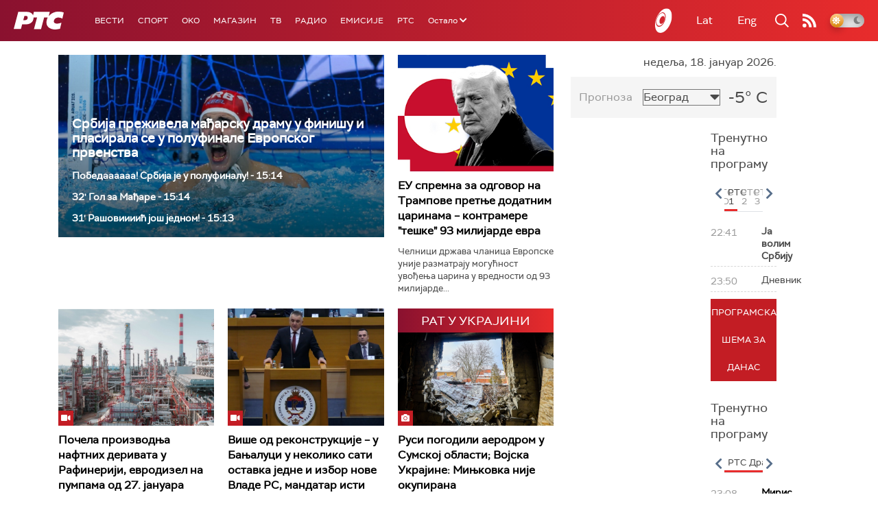

--- FILE ---
content_type: text/html;charset=UTF-8
request_url: https://www.rts.rs/ajax/epsilonScheme.jsp?itemId=&name=rts1
body_size: 299
content:






<div id="programList">
    
        <div class="programRow">
            <div class="time ColorOstalo">
                <span>22:41</span>
            </div>
            <div class="name current">
                
                
                    <span style="">Ја волим Србију</span>
                
            </div>
        </div>
    
        <div class="programRow">
            <div class="time ColorOstalo">
                <span>23:50</span>
            </div>
            <div class="name ">
                
                
                    <span style="">Дневник</span>
                
            </div>
        </div>
    
</div>

<div class="programListFull">
    <a href="/tv/rts1/broadcast.html"> 
        Програмска шема за данас
    </a>
</div>

--- FILE ---
content_type: text/html;charset=UTF-8
request_url: https://www.rts.rs/ajax/epsilonScheme.jsp?itemId=&name=rts-drama
body_size: 317
content:






<div id="programList">
    
        <div class="programRow">
            <div class="time ColorOstalo">
                <span>23:08</span>
            </div>
            <div class="name current">
                
                    <a href="/tv/rts-drama/5857948/miris-kise-na-balkanu-5-14.html">
                        <span style="">Мирис кише на Балкану, 5-14</span>
                    </a>
                
                
            </div>
        </div>
    
</div>

<div class="programListFull">
    <a href="/tv/rts-drama/broadcast.html"> 
        Програмска шема за данас
    </a>
</div>

--- FILE ---
content_type: text/html;charset=UTF-8
request_url: https://www.rts.rs/ajax/epsilonScheme.jsp?itemId=&name=radio-beograd-1
body_size: 275
content:






<div id="programList">
    
        <div class="programRow">
            <div class="time ColorOstalo">
                <span>22:30</span>
            </div>
            <div class="name current">
                
                
                    <span style="">РБ1, За сва времена</span>
                
            </div>
        </div>
    
</div>

<div class="programListFull">
    <a href="/radio/radio-beograd-1/broadcast.html"> 
        Програмска шема за данас
    </a>
</div>

--- FILE ---
content_type: text/html; charset=utf-8
request_url: https://www.google.com/recaptcha/api2/aframe
body_size: 267
content:
<!DOCTYPE HTML><html><head><meta http-equiv="content-type" content="text/html; charset=UTF-8"></head><body><script nonce="SVdK0xNEhciQWvgtYk5KFg">/** Anti-fraud and anti-abuse applications only. See google.com/recaptcha */ try{var clients={'sodar':'https://pagead2.googlesyndication.com/pagead/sodar?'};window.addEventListener("message",function(a){try{if(a.source===window.parent){var b=JSON.parse(a.data);var c=clients[b['id']];if(c){var d=document.createElement('img');d.src=c+b['params']+'&rc='+(localStorage.getItem("rc::a")?sessionStorage.getItem("rc::b"):"");window.document.body.appendChild(d);sessionStorage.setItem("rc::e",parseInt(sessionStorage.getItem("rc::e")||0)+1);localStorage.setItem("rc::h",'1768774648726');}}}catch(b){}});window.parent.postMessage("_grecaptcha_ready", "*");}catch(b){}</script></body></html>